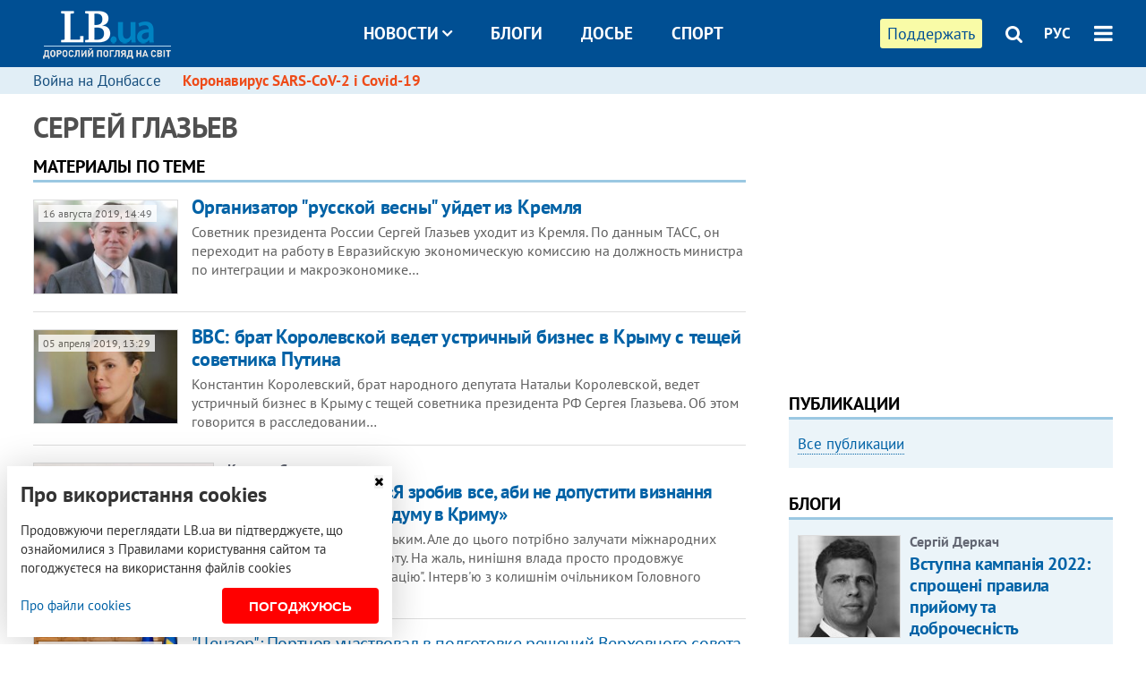

--- FILE ---
content_type: text/html; charset=utf-8
request_url: https://rus.lb.ua/tag/6504_sergey_glazev
body_size: 11746
content:
<!DOCTYPE html>
<html>
<head>

	<meta http-equiv="content-type" content="text/html;charset=utf-8">
	<title>Сергей Глазьев – материалы по теме</title>
	<meta name="keywords" content="">
	<meta name="description" content="Читайте последние новости по теме Сергей Глазьев">
	<link rel="canonical" href="https://rus.lb.ua/tag/6504_sergey_glazev" />
	
    <meta name="format-detection" content="telephone=no">

        <link rel="dns-prefetch" href="//i.lb.ua">
    <link rel="dns-prefetch" href="//www.facebook.com">
    <link rel="dns-prefetch" href="//www.googletagservices.com">
    <link rel="dns-prefetch" href="//googleads.g.doubleclick.net">
    <link rel="dns-prefetch" href="//pagead2.googlesyndication.com">

    <link rel="preload" href="/media/687/news/fonts/ptsans.woff2" as="font" type="font/woff2" crossorigin>
    <link rel="preload" href="/media/687/news/fonts/ptsansb.woff2" as="font" type="font/woff2" crossorigin>
    <link rel="preload" href="/media/687/news/fonts/icons.woff2" as="font" type="font/woff2" crossorigin>

    <link rel="preload" href="/media/687/news/css/style.css" type="text/css" as="style" onload="this.onload=null;this.rel='stylesheet'">

    <link rel="preload" href="/media/687/news/js/jquery-3.1.1.min.js" as="script">
    <link rel="preload" href="/media/687/news/js/common.js" as="script">
    <link rel="preload" href="//pagead2.googlesyndication.com/pagead/js/adsbygoogle.js" as="script">
    
		<link rel="alternate" type="application/rss+xml" title="LB.ua RSS" href="https://lb.ua/export/rss.xml">
	
	<!-- facebook -->
		<meta property="fb:app_id" content="147594101940225">
	<meta property="fb:admins" content="100001550293023">
	<meta property="og:site_name" content="LB.ua">
    <meta name="twitter:site" content="@lb_ua">
	
    
    <meta name="viewport" content="width=device-width,initial-scale=1,user-scalable=yes">

	<!-- CSS -->
	    <link rel="stylesheet" href="/media/687/news/css/style.css">
    <link rel="shortcut icon" type="image/x-icon" href="/favicon.ico">
    
	    <script src="/media/687/news/js/jquery-3.1.1.min.js"></script>
        <script async src="/media/687/news/js/common.js"></script>
		
        <script async src="https://securepubads.g.doubleclick.net/tag/js/gpt.js"></script>
    <script>
        window.googletag = window.googletag || {cmd: []};
    </script>
    
        <script async src="https://pagead2.googlesyndication.com/pagead/js/adsbygoogle.js"></script>
    <script>
    (adsbygoogle = window.adsbygoogle || []).push({
          google_ad_client: "ca-pub-6096932064585080",
          enable_page_level_ads: true });
    </script>
    
    </head>


<body >


<header class="site-header">
	<div class="layout">
	<div class="layout-wrapper clearfix">
        <nav class="header">
                        <div class="logo"><a href="https://rus.lb.ua"></a></div>
                        <ul class="nav-menu nav-menu-right">
                                <li class="nav-item nav-item-donate"><a href="https://lb.ua/donate" target="_blank"><span>Поддержать</span></a></li>
                
                                
                
                                <li class="nav-item nav-item-search hide-on-phone"><a href="#header-search" data-toggle="collapse" aria-expanded="false" aria-controls="header-search"><span class="icons icon-search" ></span></a></li>
                
                <li class="nav-item nav-item-lang dropdown"><a href="javascript:void(0);" data-toggle="dropdown" type="button">РУС</a>
    <ul class="dropdown-menu dropdown-lang">
        <li class="border"><a href="//lb.ua" alt="українська">УКР</a></li>
        <li><a href="//en.lb.ua" alt="english">ENG</a></li>
    </ul>
</li>

				                <li class="nav-item nav-item-menu dropdown"><a a href="javascript:void(0);" onclick="return false;" type="button" data-toggle="dropdown"><span class="icons icon-bars"></span></a>
                    <div class="dropdown-menu dropdown-right">
                        <div class="dropdown-flex">
                            <div class="dropdown-flex-box">
                                <ul>
                                    <li><a href="/newsfeed">Новости</a></li>
                                    <li class="sub-item"><a href="/politics">Политика</a></li>
                                    <li class="sub-item"><a href="/economics">Экономика</a></li>
                                    <li class="sub-item"><a href="/society">Общество</a></li>
                                    <li class="sub-item"><a href="">Здоровье</a></li>
                                    <li class="sub-item"><a href="/culture">Культура</a></li>
                                    <li class="sub-item"><a href="/world">Мир</a></li>
                                    <li class="sub-item"><a href="/sport">Спорт</a></li>
                                    
                                    
                                    

                                    <li><a href="/theme">Спецтемы</a></li>
                                    <li class="sub-item"><a href="https://lb.ua/theme/kyiv">Київ</a></li>
                                    <li class="sub-item"><a href="https://lb.ua/theme/nova_krayina">Нова Країна</a></li>
                                    <li class="sub-item"><a href="https://lb.ua/theme/terytorii_kultury">Території культури</a></li>
                                    <li class="sub-item"><a href="https://lb.ua/theme/culthub">CultHub</a></li>
                                    <li class="sub-item"><a href="https://lb.ua/tag/21019_lbtalks">LB.talks</a></li>
                                    <li class="sub-item"><a href="https://lb.ua/theme/halorka">З гальорки</a></li>
                                </ul>
                            </div>
                            <div class="dropdown-flex-box">
                                <ul>
                                    <li><a href="/analytics">Публикации</a></li>
                                    <li><a href="/blog">Блоги</a></li>
                                    <li><a href="/file">Досье</a></li>
                                    <li><a href="/events">Ивенты</a></li>
                                    <li><a href="https://www.youtube.com/channel/UC_wMhlGmskE2Ue-400XjofQ">LB Live</a></li>
                                    <li><a href="/photo">Фото/Видео</a></li>
                                    <li><a href="/author">Авторы</a></li>
                                    <li><a href="/about/contacts">Редакция</a></li>
                                    <li><a href="/archive">Архив</a></li>

                                    
                                </ul>
                            </div>
                        </div>
                        
                        <div class="nav-item-menu-icons">
                            <a target="_blank" href="https://www.facebook.com/%D0%9B%D1%96%D0%B2%D0%B8%D0%B9-%D0%91%D0%B5%D1%80%D0%B5%D0%B3-LBUA-111382865585059"><span class="icons icon-facebook"></span></a>
                            <a target="_blank" href="https://twitter.com/lb_ua"><span class="icons icon-twitter"></span></a>
                            <a target="_blank" href="https://t.me/lbua_official"><span class="icons icon-telegram"></span></a>
                            <a target="_blank" href="https://youtube.com/@lblive1902"><span class="icons icon-youtube"></span></a>
                            <a target="_blank" href="https://rus.lb.ua/rss"><span class="icons icon-rss"></span></a>
                            <a href="#header-search" data-toggle="collapse" aria-expanded="false" aria-controls="header-search"><span class="icons icon-search"></span></a>
                            
                        </div>
                    </div>
                </li>
                            </ul>

                        <ul class="nav-menu nav-menu-main">
                <li class="dropdown nav-item-news"><a href="javascript:void(0);" onclick="return false;" type="button" data-toggle="dropdown">Новости<span class="icons icon-down"></span></a>
                    <ul class="dropdown-menu dropdown-lang">
                        <li><a href="/politics">Политика</a></li>
                        <li><a href="/economics">Экономика</a></li>
                        <li><a href="/society">Общество</a></li>
                        <li><a href="">Здоровье</a></li>
                        <li><a href="/culture">Культура</a></li>
                        <li><a href="/world">Мир</a></li>
                        <li><a href="/sport">Спорт</a></li>
                        <li><a href="https://lb.ua/theme/kyiv">Київ</a></li>
                        <li><a href="https://lb.ua/theme/nova_krayina">Нова Країна</a></li>
                        <li><a href="https://lb.ua/theme/terytorii_kultury">Території культури</a></li>
                        <li><a href="https://lb.ua/theme/culthub">CultHub</a></li>
                        <li><a href="https://lb.ua/tag/21019_lbtalks">LB.talks</a></li>

                        
                        
                        
                    </ul>
                </li>
                <li class="nav-item-blogs"><a href="/blog">Блоги</a></li>
                <li class="nav-item-files"><a href="/file">Досье</a></li>
                <li class="nav-item-photo"><a href="/sport">Спорт</a></li>

                
                
            </ul>
            
    		
        </nav>
	</div>
	</div>

        <div class="collapse" id="header-search">
    <div class="layout">
        <div class="layout-wrapper">
            <form class="search-form" action="/search">
                <input class="search-txt" type="text" name="q" placeholder="Фраза для поиска"/>
                <button class="search-btn" type="submit"><span class="icons icon-search"></span></button>
            </form>
        </div>
    </div>
    </div>
    
    	<div class="sub-menu">
	<div class="layout">
		<div class="layout-wrapper">
			<ul class="nav-links">
						    				            <li class=""><a href="https://lb.ua/tag/13516_boevie_deystviya_na_vostoke_ukraini">Война на Донбассе
</a></li>
            <li class="important"><a href="https://lb.ua/tag/18306_koronavirus_sarscov2_i_covid19">Коронавирус SARS-CoV-2 і Covid-19
</a></li>
    			    						</ul>
		</div>
	</div>
	</div>
    
</header>


<div class="site-content layout layout-lenta">

        <div class="layout-wrapper clearfix">

        
		<div class="col-content ">
		    <div class="col-content-wrapper clearfix">

            	<h1>Сергей Глазьев</h1>

                
<div class="caption no-margin">Материалы по теме</div>

		<ul class="lenta">
                    <li class="item-news  important">    <a class="photo-ahref" href="https://rus.lb.ua/world/2019/08/16/434901_organizator_russkoy_vesni_uydet.html"><img loading="lazy" src="https://i.lb.ua/015/19/5d569893b5f82_200_130.jpeg" alt="Организатор &quot;русской весны&quot; уйдет из Кремля" class="photo"></a>    <time datetime="2019-08-16T14:49:00Z">
    16 августа 2019, 14:49
    </time>
        <div class="title"><a href="https://rus.lb.ua/world/2019/08/16/434901_organizator_russkoy_vesni_uydet.html">Организатор "русской весны" уйдет из Кремля
</a></div>
<span class="summary">Советник президента России Сергей Глазьев уходит из Кремля.
По данным ТАСС, он переходит на работу в Евразийскую экономическую комиссию на должность министра по интеграции и макроэкономике&hellip;</span>
</li>

        
		                		                    <li class="item-news  important">    <a class="photo-ahref" href="https://rus.lb.ua/economics/2019/04/05/423842_bbc_brat_korolevskoy_vedet.html"><img loading="lazy" src="https://i.lb.ua/009/23/5ca74ce7a6896_200_130.jpeg" alt="BBC: брат Королевской ведет устричный бизнес в Крыму с тещей советника Путина" class="photo"></a>    <time datetime="2019-04-05T13:29:00Z">
    05 апреля 2019, 13:29
    </time>
        <div class="title"><a href="https://rus.lb.ua/economics/2019/04/05/423842_bbc_brat_korolevskoy_vedet.html">BBC: брат Королевской ведет устричный бизнес в Крыму с тещей советника Путина
</a></div>
<span class="summary">Константин Королевский, брат народного депутата Натальи Королевской, ведет устричный бизнес в Крыму с тещей
советника президента РФ Сергея Глазьева.
Об этом говорится в расследовании&hellip;</span>
</li>

        
		                		                    <li class="item-article ">    <a class="photo-ahref" href="https://rus.lb.ua/news/2018/07/05/402075_sergiy_korovchenko_ya_zrobiv_vse_abi.html"><img loading="lazy" src="https://i.lb.ua/003/51/5b3ddeeea3bb0_200_130.jpeg" alt="Сергій Коровченко: «Я зробив все, аби не допустити визнання результатів референдуму в Криму»" class="photo"></a>    <time datetime="2018-07-05T12:15:00Z">
    05 июля 2018, 12:15
    </time>
    <div class="author">    Кирило Сомов            </div>    <div class="title"><a href="https://rus.lb.ua/news/2018/07/05/402075_sergiy_korovchenko_ya_zrobiv_vse_abi.html">Сергій Коровченко: «Я зробив все, аби не допустити визнання результатів референдуму в Криму»
</a></div>
<span class="summary">"Крим був є і буде українським. Але до цього потрібно залучати міжнародних партнерів і світову спільноту. На жаль, нинішня влада просто продовжує спостерігати повзучу
окупацію". Інтерв'ю з колишнім очільником Головного управління юстиції Міністерства&hellip;</span>
</li>

        
		                		                    <li class="item-news  ">    <a class="photo-ahref" href="https://rus.lb.ua/news/2018/02/01/388845_tsenzor_portnov_uchastvoval.html"><img loading="lazy" src="https://i.lb.ua/007/39/5a732d86d0cad_200_130.jpeg" alt="&quot;Цензор&quot;: Портнов участвовал в подготовке решений Верховного совета Крыма в начале оккупации" class="photo"></a>    <time datetime="2018-02-01T17:07:00Z">
    01 февраля 2018, 17:07
    </time>
        <div class="title"><a href="https://rus.lb.ua/news/2018/02/01/388845_tsenzor_portnov_uchastvoval.html">"Цензор": Портнов участвовал в подготовке решений Верховного совета Крыма в начале оккупации
</a></div>
<span class="summary">Андрей Портнов участвовал в подготовке решений Верховного совета Крыма в начале российской оккупации полуострова
в 2014 году.
Об этом пишет "Цензор" со ссылкой
на записи телефонных&hellip;</span>
</li>

        
		                		                    <li class="item-news  ">    <a class="photo-ahref" href="https://rus.lb.ua/news/2017/07/29/372677_genprokuratura_rassleduet_dela.html"><img loading="lazy" src="https://i.lb.ua/081/24/597ba93f7143b_200_130.jpeg" alt="Генпрокуратура расследует дела против 46 высокопоставленных российских чиновников" class="photo"></a>    <time datetime="2017-07-29T00:13:00Z">
    29 июля 2017, 00:13
    </time>
        <div class="title"><a href="https://rus.lb.ua/news/2017/07/29/372677_genprokuratura_rassleduet_dela.html">Генпрокуратура расследует дела против 46 высокопоставленных российских чиновников
</a></div>
<span class="summary">Генеральная прокуратура Украины расследует уголовные производства в отношении 46 высокопоставленных должностных лиц - граждан Российской
Федерации - за ведение агрессивной войны против&hellip;</span>
</li>

        
		                		                    <li class="item-news  ">    <a class="photo-ahref" href="https://rus.lb.ua/world/2017/02/24/359679_smi_nazvali_organizatora_aktsiy.html"><img loading="lazy" src="https://i.lb.ua/073/55/58b0578eb1c79_200_130.jpeg" alt="СМИ назвали организатора акций &quot;активистов в США против Обамы&quot;" class="photo"></a>    <time datetime="2017-02-24T17:26:00Z">
    24 февраля 2017, 17:26
    </time>
        <div class="title"><a href="https://rus.lb.ua/world/2017/02/24/359679_smi_nazvali_organizatora_aktsiy.html"><span class="ico-text">Фото</span>СМИ назвали организатора акций "активистов в США против Обамы"
</a></div>
<span class="summary">Многие российские СМИ сегодня пестрят заголовками "В США активисты обвинили Обаму в организации
переворота на Украине", однако в действительности в этой "масштабной" акции участвовали&hellip;</span>
</li>

        
		        <li class="adv-block"><div class="block adv-block">
<div class="adv-banner-2">
<div class="adv-caption">Реклама</div>
<!-- Content.580x400 -->
<ins class="adsbygoogle"
     style="display:inline-block;width:580px;height:400px"
     data-ad-client="ca-pub-6096932064585080"
     data-ad-slot="3905556280"></ins>
<script>
(adsbygoogle = window.adsbygoogle || []).push({});
</script></div></div></li>        		                    <li class="item-news  ">    <a class="photo-ahref" href="https://rus.lb.ua/news/2017/02/03/357711_sledstvie_raskrilo_shemu.html"><img loading="lazy" src="https://i.lb.ua/016/15/5894a9214c3ab_200_130.jpeg" alt="Следствие раскрыло схему финансирования Глазьевым одесских сепаратистов" class="photo"></a>    <time datetime="2017-02-03T17:58:00Z">
    03 февраля 2017, 17:58
    </time>
        <div class="title"><a href="https://rus.lb.ua/news/2017/02/03/357711_sledstvie_raskrilo_shemu.html">Следствие раскрыло схему финансирования Глазьевым одесских сепаратистов
</a></div>
<span class="summary">Советник президента России Сергей Глазьев мог финансировать сепаратистов в Одессе и других регионах Украины через ассоциацию "Поставщики
Таможенного союза", следует из определения&hellip;</span>
</li>

        
		                		                    <li class="item-news  important">    <a class="photo-ahref" href="https://rus.lb.ua/news/2016/12/15/353539_nanu_lishila_zvaniya_akademika.html"><img loading="lazy" src="https://i.lb.ua/072/04/58527bbf294aa_200_130.jpeg" alt="НАНУ лишила звания академика советника Путина " class="photo"></a>    <time datetime="2016-12-15T13:17:00Z">
    15 декабря 2016, 13:17
    </time>
        <div class="title"><a href="https://rus.lb.ua/news/2016/12/15/353539_nanu_lishila_zvaniya_akademika.html">НАНУ лишила звания академика советника Путина 
</a></div>
<span class="summary">Национальная академия наук Украины лишила звания академика советника президента России Владимира Путина
Сергея Глазьева, подозреваемого в причастности к посягательству на территориальную&hellip;</span>
</li>

        
		                		                    <li class="item-news  ">    <a class="photo-ahref" href="https://rus.lb.ua/news/2016/10/03/346852_sovetnika_putina_glazeva_razreshili.html"><img loading="lazy" src="https://i.lb.ua/088/48/57f274e0c327f_200_130.jpeg" alt="Советника Путина Глазьева разрешили судить заочно" class="photo"></a>    <time datetime="2016-10-03T18:13:00Z">
    03 октября 2016, 18:13
    </time>
        <div class="title"><a href="https://rus.lb.ua/news/2016/10/03/346852_sovetnika_putina_glazeva_razreshili.html">Советника Путина Глазьева разрешили судить заочно
</a></div>
<span class="summary">Печерский райсуд Киева разрешил проведение специального досудебного расследования в отношении советника
президента России Сергея Глазьева и после проведения следственных действий&hellip;</span>
</li>

        
		                		                    <li class="item-news  ">    <a class="photo-ahref" href="https://rus.lb.ua/news/2016/09/30/346648_glazev_ostanetsya_akademikom_nanu.html"><img loading="lazy" src="https://i.lb.ua/063/00/57ee61fd4dead_200_130.jpeg" alt="Глазьев останется академиком НАНУ до апреля 2017 года" class="photo"></a>    <time datetime="2016-09-30T16:00:00Z">
    30 сентября 2016, 16:00
    </time>
        <div class="title"><a href="https://rus.lb.ua/news/2016/09/30/346648_glazev_ostanetsya_akademikom_nanu.html">Глазьев останется академиком НАНУ до апреля 2017 года
</a></div>
<span class="summary">29 сентября общее собрание отделения экономики Национальной академии наук Украины приняло решение о лишении советника президента РФ Сергея
Глазьева статуса иностранного члена Академии&hellip;</span>
</li>

        
		                		                    <li class="item-news  important">    <a class="photo-ahref" href="https://rus.lb.ua/news/2016/09/12/344972_nan_ukraini_reshila_lishit_glazeva.html"><img loading="lazy" src="https://i.lb.ua/072/58/57d6cb13d737d_200_130.jpeg" alt="НАН Украины решила лишить Глазьева звания академика" class="photo"></a>    <time datetime="2016-09-12T18:33:00Z">
    12 сентября 2016, 18:33
    </time>
        <div class="title"><a href="https://rus.lb.ua/news/2016/09/12/344972_nan_ukraini_reshila_lishit_glazeva.html">НАН Украины решила лишить Глазьева звания академика
</a></div>
<span class="summary">Национальная академия наук решила лишить советника Президента РФ Сергея Глазьева звания академика.
"Начата процедура лишения С.Ю.Глазьева статуса иностранного члена НАН Украины в&hellip;</span>
</li>

        
		                		                    <li class="item-news  ">    <a class="photo-ahref" href="https://rus.lb.ua/society/2016/08/22/343319_gpu_obnarodovala_telefonnie.html"><img loading="lazy" src="https://i.lb.ua/122/56/57bc141f2c376_200_130.jpeg" alt="​ГПУ обнародовала телефонные разговоры Глазьева об организации сепаратистского движения в Украине" class="photo"></a>    <time datetime="2016-08-22T16:35:00Z">
    22 августа 2016, 16:35
    </time>
        <div class="title"><a href="https://rus.lb.ua/society/2016/08/22/343319_gpu_obnarodovala_telefonnie.html"><span class="ico-text">Видео</span>​ГПУ обнародовала телефонные разговоры Глазьева об организации сепаратистского движения в Украине
</a></div>
<span class="summary">Генеральная прокуратура опубликовала видео с доказательствами причастности советника президента РФ Сергея Глазьева к посягательству на
территориальную целостность Украины, а также&hellip;</span>
</li>

        
		                		                    <li class="item-news  ">    <a class="photo-ahref" href="https://rus.lb.ua/world/2016/04/06/332150_sovetnik_putina_predrek_rossii.html"><img loading="lazy" src="https://i.lb.ua/014/50/5704e6ef615ae_200_130.jpeg" alt="Советник Путина предрек России экономическую катастрофу" class="photo"></a>    <time datetime="2016-04-06T13:17:00Z">
    06 апреля 2016, 13:17
    </time>
        <div class="title"><a href="https://rus.lb.ua/world/2016/04/06/332150_sovetnik_putina_predrek_rossii.html">Советник Путина предрек России экономическую катастрофу
</a></div>
<span class="summary">Советник президента РФ Сергей Глазьев заявил, что в созданной Цетробанком "новой реальности" выживают только спекулянты, производство
при этом умирает.
Об этом он написал в Twitter&hellip;</span>
</li>

        
		                		                    <li class="item-news  ">    <a class="photo-ahref" href="https://rus.lb.ua/world/2016/03/15/330278_sovetnik_putina_otsenil_ubitki_rossii.html"><img loading="lazy" src="https://i.lb.ua/111/00/56e80cf98fc73_200_130.jpeg" alt="Советник Путина оценил убытки России от санкций в четверть триллиона долларов" class="photo"></a>    <time datetime="2016-03-15T15:03:00Z">
    15 марта 2016, 15:03
    </time>
        <div class="title"><a href="https://rus.lb.ua/world/2016/03/15/330278_sovetnik_putina_otsenil_ubitki_rossii.html">Советник Путина оценил убытки России от санкций в четверть триллиона долларов
</a></div>
<span class="summary">Сумма ущерба, нанесенного финансовой отрасли России антироссийскими санкциями, за два года составила
$250 млрд.
Об этом заявил советник президента России Сергей Глазьев, сообщает&hellip;</span>
</li>

        
		                		                    <li class="item-news  ">    <a class="photo-ahref" href="https://rus.lb.ua/economics/2016/02/09/327479_glazev_zayavil_ubitochnosti.html"><img loading="lazy" src="https://i.lb.ua/081/62/56b91a7d4b3c6_200_130.jpeg" alt="Глазьев заявил об убыточности промышленности России" class="photo"></a>    <time datetime="2016-02-09T00:42:00Z">
    09 февраля 2016, 00:42
    </time>
        <div class="title"><a href="https://rus.lb.ua/economics/2016/02/09/327479_glazev_zayavil_ubitochnosti.html">Глазьев заявил об убыточности промышленности России
</a></div>
<span class="summary">Объем закредитованности российского промышленного
сектора составляет порядка половины всех оборотных средств предприятий, заявил на первом заседании временной комиссии Совета Федерации&hellip;</span>
</li>

        
		                		                    <li class="item-news  ">    <a class="photo-ahref" href="https://rus.lb.ua/news/2014/07/07/272170_nalivaychenko_nazivaet_glazeva.html"><img loading="lazy" src="https://i.lb.ua/110/11/53bafbe8a7e55_200_130.jpeg" alt="Наливайченко называет Глазьева одним из организаторов преступных группировок на востоке" class="photo"></a>    <time datetime="2014-07-07T22:57:00Z">
    07 июля 2014, 22:57
    </time>
        <div class="title"><a href="https://rus.lb.ua/news/2014/07/07/272170_nalivaychenko_nazivaet_glazeva.html">Наливайченко называет Глазьева одним из организаторов преступных группировок на востоке
</a></div>
<span class="summary">Председатель Службы безопасности Украины Валентин Наливайченко называет советника Президента России
Сергея Глазьева одним из организаторов преступных группировок на востоке Украины&hellip;</span>
</li>

        
		                		                    <li class="item-news  ">    <a class="photo-ahref" href="https://rus.lb.ua/world/2014/07/06/272058_glazev_obvinil_sbu_rabote_ssha.html"><img loading="lazy" src="https://i.lb.ua/091/27/53b976e54923f_200_130.jpeg" alt="Глазьев сравнил СБУ с гестапо в ответ на возбужденное против него дело" class="photo"></a>    <time datetime="2014-07-06T19:25:00Z">
    06 июля 2014, 19:25
    </time>
        <div class="title"><a href="https://rus.lb.ua/world/2014/07/06/272058_glazev_obvinil_sbu_rabote_ssha.html">Глазьев сравнил СБУ с гестапо в ответ на возбужденное против него дело
</a></div>
<span class="summary">Советник президента России Сергей Глазьев в ответ на возбужденное против него дело заявил, что СБУ
занимается беззаконием и террором.
"СБУ, по сути, выполняет такую же функцию сегодня&hellip;</span>
</li>

        
		                <li class="adv-block"><div class="block adv-block">
<div class="adv-banner-2">
<div class="adv-caption">Реклама</div>
<!-- Index.580x400 -->
<ins class="adsbygoogle"
     style="display:inline-block;width:580px;height:400px"
     data-ad-client="ca-pub-6096932064585080"
     data-ad-slot="7128963888"></ins>
<script>
(adsbygoogle = window.adsbygoogle || []).push({});
</script></div></div></li>		                    <li class="item-news  important">    <a class="photo-ahref" href="https://rus.lb.ua/news/2014/07/05/272012_sbu_zavela_delo_sovetnika_putina.html"><img loading="lazy" src="https://i.lb.ua/027/24/53b81ddc984be_200_130.jpeg" alt="СБУ завела дело на советника Путина" class="photo"></a>    <time datetime="2014-07-05T18:46:00Z">
    05 июля 2014, 18:46
    </time>
        <div class="title"><a href="https://rus.lb.ua/news/2014/07/05/272012_sbu_zavela_delo_sovetnika_putina.html">СБУ завела дело на советника Путина
</a></div>
<span class="summary">Служба безопасности Украины начала уголовное производство против Сергея Глазьева, советника президента
РФ.
Об этом сообщает "Интерфакс" со ссылкой на главу службы Валентина Наливайченко&hellip;</span>
</li>

        
		                		                    <li class="item-news  ">    <a class="photo-ahref" href="https://rus.lb.ua/world/2014/06/30/271435_ukraina_voyti.html"><img loading="lazy" src="https://i.lb.ua/032/28/53b1472a434bb_200_130.jpeg" alt="Украина уже не может войти в Таможенный союз, - Глазьев" class="photo"></a>    <time datetime="2014-06-30T13:42:00Z">
    30 июня 2014, 13:42
    </time>
        <div class="title"><a href="https://rus.lb.ua/world/2014/06/30/271435_ukraina_voyti.html">Украина уже не может войти в Таможенный союз, - Глазьев
</a></div>
<span class="summary">Таможенный союз потерял Украину после подписания Соглашения об ассоциации с Евросоюзом.
Об этом 30 июня на заседании Интеграционного клуба при председателе Совета федерации РФ заявил&hellip;</span>
</li>

        
		                		                    <li class="item-news  ">    <a class="photo-ahref" href="https://rus.lb.ua/world/2014/06/30/271430_sovetnik_putina_prelozhil_es.html"><img loading="lazy" src="https://i.lb.ua/064/17/53b131f5f037e_200_130.jpeg" alt="Советник Путина предложил ЕС исключить Донбасс из действия Соглашения об ассоциации" class="photo"></a>    <time datetime="2014-06-30T12:36:00Z">
    30 июня 2014, 12:36
    </time>
        <div class="title"><a href="https://rus.lb.ua/world/2014/06/30/271430_sovetnik_putina_prelozhil_es.html">Советник Путина предложил ЕС исключить Донбасс из действия Соглашения об ассоциации
</a></div>
<span class="summary">Советник президента РФ Сергей Глазьев считает, что Россия не должна признавать Соглашение об ассоциации Украина-ЕС, а также предлагает Евросоюзу исключить Донбасс из действия этого&hellip;</span>
</li>

        
		                		                    <li class="item-news  ">    <a class="photo-ahref" href="https://rus.lb.ua/society/2014/06/28/271359_danilishin_glazeva_nuzhno_lishit.html"><img loading="lazy" src="https://i.lb.ua/090/00/53af09693db41_200_130.jpeg" alt="Данилишин: Глазьева нужно лишить членства в НАН Украины" class="photo"></a>    <time datetime="2014-06-28T21:28:00Z">
    28 июня 2014, 21:28
    </time>
        <div class="title"><a href="https://rus.lb.ua/society/2014/06/28/271359_danilishin_glazeva_nuzhno_lishit.html">Данилишин: Глазьева нужно лишить членства в НАН Украины
</a></div>
<span class="summary">Бывший министр экономики Богдан Данилишин выступил за исключение советника президента РФ Сергея Глазьева из
иностранных членов Национальной академии наук Украины.
Об этом он написал&hellip;</span>
</li>

        
		                		                    <li class="item-news  ">    <a class="photo-ahref" href="https://rus.lb.ua/economics/2014/03/04/258088_rossiya_gotova_otkazatsya_dollara.html"><img loading="lazy" src="https://i.lb.ua/009/09/5315a054615da_200_130.jpeg" alt="Россия готова отказаться от доллара, - Глазьев " class="photo"></a>    <time datetime="2014-03-04T11:37:00Z">
    04 марта 2014, 11:37
    </time>
        <div class="title"><a href="https://rus.lb.ua/economics/2014/03/04/258088_rossiya_gotova_otkazatsya_dollara.html">Россия готова отказаться от доллара, - Глазьев 
</a></div>
<span class="summary">Россия в случае введения санкций со стороны США будет вынуждена уходить в другие валюты, создавать свою
расчетно-платежную систему.
Об этом сообщает советник президента РФ Сергей&hellip;</span>
</li>

        
		                		                    <li class="item-news  ">    <a class="photo-ahref" href="https://rus.lb.ua/world/2014/02/14/255345_rossiya_speshit.html"><img loading="lazy" src="https://i.lb.ua/009/18/52fdb707cc2c1_200_130.jpeg" alt="Россия не будет спешить с инвестициями в Украину, - Глазьев" class="photo"></a>    <time datetime="2014-02-14T08:18:00Z">
    14 февраля 2014, 08:18
    </time>
        <div class="title"><a href="https://rus.lb.ua/world/2014/02/14/255345_rossiya_speshit.html">Россия не будет спешить с инвестициями в Украину, - Глазьев
</a></div>
<span class="summary">Советник президента России Сергей Глазьев заявляет, что Россия пока не готова спешить с инвестициями в Украину.
Об этом он сказал в ходе сессии Московского экономического форума,&hellip;</span>
</li>

        
		                		                    <li class="item-news  ">    <a class="photo-ahref" href="https://rus.lb.ua/economics/2014/02/13/255255_tamozhennogo_soyuza.html"><img loading="lazy" src="https://i.lb.ua/114/18/52fca892beee3_200_130.jpeg" alt="У Таможенного союза не будет своего евро" class="photo"></a>    <time datetime="2014-02-13T13:11:00Z">
    13 февраля 2014, 13:11
    </time>
        <div class="title"><a href="https://rus.lb.ua/economics/2014/02/13/255255_tamozhennogo_soyuza.html">У Таможенного союза не будет своего евро
</a></div>
<span class="summary">Россия, Беларусь и Казахстан не планируют вводить единую валюту в рамках своего союза, как ранее
было сделано в Евросоюзе.
Об этом сказал советник президента РФ Сергей Глазьев, пишет&hellip;</span>
</li>

        
		                		                    <li class="item-news  ">    <a class="photo-ahref" href="https://rus.lb.ua/world/2014/02/06/254458_federalizatsiya_ukraini_.html"><img loading="lazy" src="https://i.lb.ua/032/42/52f337c7ecd80_200_130.jpeg" alt="Федерализация Украины - это очевидная необходимость, - советник Путина" class="photo"></a>    <time datetime="2014-02-06T09:10:00Z">
    06 февраля 2014, 09:10
    </time>
        <div class="title"><a href="https://rus.lb.ua/world/2014/02/06/254458_federalizatsiya_ukraini_.html">Федерализация Украины - это очевидная необходимость, - советник Путина
</a></div>
<span class="summary">Советник президента России Сергей Глазьев считает, что Украина должна стать федеративным государством.
"Думаю, это уже не идея, а очевидная необходимость. В рамках жесткого унитарного&hellip;</span>
</li>

        
		                		    	</ul>

	                    
                            
        
                        <div class="paging">
        <ul>
                                                            <li class="here">1</li>
                                                                                    <li><a href="/tag/6504_sergey_glazev?page=2">2</a></li>
                                                                                                        <li><a href="/tag/6504_sergey_glazev?page=3">3</a></li>
                                                                            <li><a rel="nofollow" href="/tag/6504_sergey_glazev?page=2" class="next">→</a></li>
                    </ul>
        </div>
            
	
    <div class="float_container_t0 hidden"></div>
    <div class="float_container_t2 hidden"></div>

	    	</div>

        		</div>

		<aside class="col-right">
        	
    

    <section class="adv-banner-3">
    <!-- Premium -->
    <ins class="adsbygoogle" style="display:block" data-ad-client="ca-pub-6096932064585080" data-ad-slot="6215639078" data-ad-format="auto" data-full-width-responsive="true"></ins>
    <script>(adsbygoogle = window.adsbygoogle || []).push({});</script>
</section>

    	
<section class="section-blogs section-column-2 have-background">
<div class="caption no-margin">Публикации</div>
<ul class="feed background">
<li class="show-more"><a href="/analytics">Все публикации</a></li>
</ul>
</section>
    	<section class="section-blogs section-column-2 have-background">
<div class="caption no-margin">Блоги</div>
<ul class="feed background">
    <li class="">    <a class="photo-ahref" href="http://rus.lb.ua/blog/serhii_derkach/516665_vstupna_kampaniya_2022_sproshcheni.html"><img loading="lazy" class="photo photo-blog" src="https://i.lb.ua/057/37/5f574f3dae085.jpeg" alt="Вступна кампанія 2022: спрощені правила прийому та доброчесність"></a>    <div class="author">Сергій Деркач</div> 
    <div class="title"><a href="http://rus.lb.ua/blog/serhii_derkach/516665_vstupna_kampaniya_2022_sproshcheni.html">Вступна кампанія 2022: спрощені правила прийому та доброчесність
</a></div>
    Як забезпечити доброчесну вступну кампанію, яка водночас відповідатиме викликам війни?
</li>

    <li class="">    <a class="photo-ahref" href="http://rus.lb.ua/blog/yaroslav_zhelezniak/516778_mir_prinimaet_mir_siemens.html"><img loading="lazy" class="photo photo-blog" src="https://i.lb.ua/015/52/60d4538a5f02b.jpeg" alt="Мир не принимает &quot;Мир&quot;, а Siemens оставляет Россию без поездов"></a>    <div class="author">Ярослав Железняк</div> 
    <div class="title"><a href="http://rus.lb.ua/blog/yaroslav_zhelezniak/516778_mir_prinimaet_mir_siemens.html">Мир не принимает "Мир", а Siemens оставляет Россию без поездов
</a></div>
    Из России продолжают уходить крупные международные компании и даже международные компании, основанные россиянами.
</li>

<li class="show-more"><a href="/blog">Все записи блогов</a></li>
</ul>
</section>

	<section class="adv-block">
<div class="adv-banner-4 sticked hide-on-tablet hide-on-phone">
<div class="adv-caption">Реклама</div>
<!-- Index.300x600 -->
<ins class="adsbygoogle"
     style="display:inline-block;width:300px;height:600px"
     data-ad-client="ca-pub-6096932064585080"
     data-ad-slot="8605697088"></ins>
<script>
(adsbygoogle = window.adsbygoogle || []).push({});
</script></div>
</section>
    

		</aside>

	</div>
    
</div>


<footer class="site-footer">
	<div class="layout">
<div class="layout-wrapper clearfix">
	<a class="scroll-top" href="#"></a>
	<div class="footer-links">
		<ul>
			
            <li><a href="/about">Про нас</a></li>
            <li><a href="/reklama">Реклама на сайте</a></li>
            <li><a href="/events">Ивенты</a></li>
            <li><a href="/about/contacts">Редакция</a></li>
            <li><a href="/about/standards">Политики и стандарты</a></li>
			<li><a href="/about/terms">Пользовательское соглашение</a></li>
		</ul>
	</div>

	<div class="about">
                <p>При полном или частичном воспроизведении материалов прямая гиперссылка на LB.ua обязательна! Перепечатка, копирование, воспроизведение или иное использование материалов, в которых содержится ссылка на агентство "Українськi Новини" и "Украинская Фото Группа" запрещено.</p>
        <p>Материалы, которые размещаются на сайте с меткой "Реклама" / "Новости компаний" / "Пресрелиз" / "Promoted", являются рекламными и публикуются на правах рекламы. , однако редакция участвует в подготовке этого контента и разделяет мнения, высказанные в этих материалах.</p>
        <p>Редакция не несет ответственности за факты и оценочные суждения, обнародованные в рекламных материалах. Согласно украинскому законодательству, ответственность за содержание рекламы несет рекламодатель.</p>
        <p>Международный Фонд "Возрождение" обеспечивает институциональную поддержку редакции LB.UA в рамках программы "Социальный капитал". Материалы изготовленные в рамках поддержки отражают позицию авторов и не обязательно совпадают с позицией Международного Фонда "Возрождение".</p>
        <p>Субъект в сфере онлайн-медиа; идентификатор медиа - R40-05097</p>
            </div>
	<div class="counters">
                <span><a rel="nofollow" href="http://depositphotos.com/?utm_source=LB&amp;utm_medium=footer&amp;utm_campaign=UA-brand"><img loading="lazy" src="/media/687/news/img/icos/deposit2.png" alt="DepositPhotos" width="143" height="33"></a></span>
        <span><a rel="nofollow" href="http://irf.ua"><img loading="lazy" src="/media/687/news/img/icos/irf.png" alt="IRF" width="105" height="33"></a></span>
        <span><a rel="nofollow" href="https://serpstat.com/uk/"><img loading="lazy" src="/media/687/news/img/icos/serpstat.svg" alt="Serpstat" width="140" height="33""></a></span>
        		    		<!-- Google tag (gtag.js) -->
<script async src="https://www.googletagmanager.com/gtag/js?id=G-ESGJQNBL07"></script>
<script>
  window.dataLayer = window.dataLayer || [];
  function gtag(){dataLayer.push(arguments);}
  gtag('js', new Date());

  gtag('config', 'G-ESGJQNBL07');
</script>
			</div>
</div>
</div>


<div class="overlay" id="overlay"></div>


<div id="popup_mistake" class="popup do-mistake" url="/core/orphus/">
	<div class="caption">Найдена ошибка! <div class="close"></div></div>
	<div class="title">Текст с ошибкой:</div>
	<div class="text-w-mistake"></div>
	<div>Ошибка в том, что:</div>
	<textarea></textarea>
	<br style="clear: both;" />
	<a class="button" name="send" href="#">Отправить</a>
	<a class="no-mistake" name="close" href="#">Ой, это не ошибка!</a>
</div>


<div id="act-login" class="popup do-login">

</div>

</footer>


<style>
    .cookie-info { position: fixed; display: none; width: 100%; left: 8px; right: 0; bottom: 8px; max-width: 400px; color: #333; background-color: #fff; box-shadow: 0 4px 40px rgba(0,0,0,.2); z-index: 1000; padding: 15px; }
    .cookie-info-title { font-size: 24px; font-weight: bold; margin: 0 0 12px; padding-right: 12px; }
    .cookie-info-text { margin-bottom: 12px; }
    .cookie-info-flex { display: flex; justify-content: space-between; line-height: 40px; }
    .cookie-info-link { display: inline-block; border-bottom: none !important;}
    .cookie-info-agree { display: inline-block; color: #fff; font-size: 15px; font-weight: bold; text-transform: uppercase; border-radius: 4px; background-color: red; padding: 0 30px; cursor: pointer; }
    .cookie-info-cross { position: absolute; right: 10px; top: 10px; cursor: pointer; }
</style>
<div class="cookie-info">
    <div class="cookie-info-title">Про використання cookies</div>
    <div class="cookie-info-text">Продовжуючи переглядати LB.ua ви підтверджуєте, що ознайомилися з Правилами користування сайтом та погоджуєтеся на використання файлів cookies</div>
    <div class="cookie-info-flex">
        <a class="cookie-info-link" href="https://lb.ua/terms/">Про файли cookies</a>
        <button class="cookie-info-agree cookie-info-close">Погоджуюсь</button>
    </div>
    <button class="cookie-info-cross cookie-info-close" title="закрити"><span class="icons icon-close"></span></button>
</div>
<script type="text/javascript">
    $(document).ready(function() {

        if ($.cookie('cookie_info') == 'yes') {
            console.log('cookie info block state: [' + $.cookie('cookie_info') + ']');
        } else {
            $('.cookie-info').show();
        }

        $('.cookie-info-close').click(function() {
            $('.cookie-info').hide();
            $.ajax({ url: "https://lb.ua/core/widgets/news/cookie_info", context: document.body, xhrFields: { withCredentials: true } }).done(function() { });
        });
    });
</script>

</body>

<!-- rus.vm2.gg2.lb.ua :: 2026-01-18 01:13:22 -->
</html>

--- FILE ---
content_type: text/html; charset=utf-8
request_url: https://www.google.com/recaptcha/api2/aframe
body_size: 265
content:
<!DOCTYPE HTML><html><head><meta http-equiv="content-type" content="text/html; charset=UTF-8"></head><body><script nonce="snZEsySYYZiDy_NQbAc4eg">/** Anti-fraud and anti-abuse applications only. See google.com/recaptcha */ try{var clients={'sodar':'https://pagead2.googlesyndication.com/pagead/sodar?'};window.addEventListener("message",function(a){try{if(a.source===window.parent){var b=JSON.parse(a.data);var c=clients[b['id']];if(c){var d=document.createElement('img');d.src=c+b['params']+'&rc='+(localStorage.getItem("rc::a")?sessionStorage.getItem("rc::b"):"");window.document.body.appendChild(d);sessionStorage.setItem("rc::e",parseInt(sessionStorage.getItem("rc::e")||0)+1);localStorage.setItem("rc::h",'1768691606121');}}}catch(b){}});window.parent.postMessage("_grecaptcha_ready", "*");}catch(b){}</script></body></html>

--- FILE ---
content_type: application/javascript; charset=utf-8
request_url: https://fundingchoicesmessages.google.com/f/AGSKWxUKQuvAu5lP6fZccmA3bLAhZ1l9kygQIQkovLKEVTy3dSWdTjnm5jF-EX8XwF_dVuNJnxnsrcOekd2lkbSssTlCyJsjThRjM2-H6mbL4n7nmUzDgFpEUvpBL68_Au_SNj-XH2TvnkkWHTQVF3b6gESLu0Cr16u7iDqKktiSgYzqQeqseCBxj9jsALBC/__files/ad./AdBackground./getAdList?/Ads/Biz_&googleadword=
body_size: -1288
content:
window['c464a6c4-b51a-4e80-bbf1-57fa808af235'] = true;